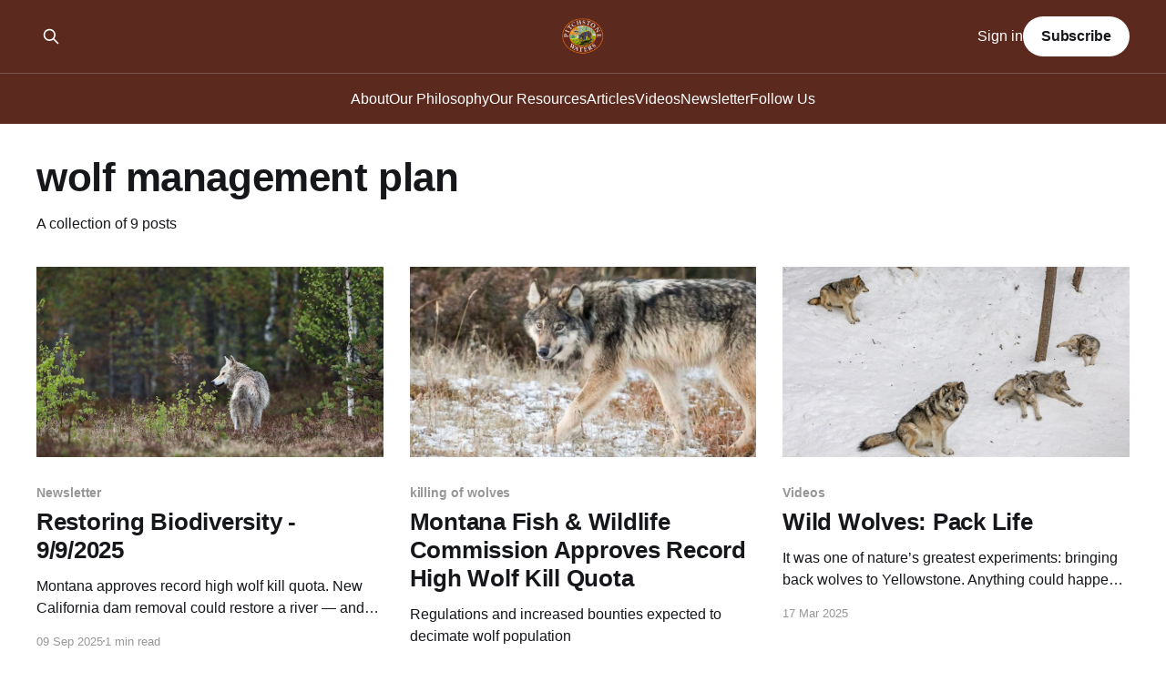

--- FILE ---
content_type: text/html; charset=utf-8
request_url: https://www.pitchstonewaters.com/tag/wolf-management-plan/
body_size: 6564
content:
<!DOCTYPE html>
<html lang="en">
<head>

    <title>wolf management plan - Pitchstone Waters</title>
    <meta charset="utf-8" />
    <meta http-equiv="X-UA-Compatible" content="IE=edge" />
    <meta name="HandheldFriendly" content="True" />
    <meta name="viewport" content="width=device-width, initial-scale=1.0" />
    
    <link rel="preload" as="style" href="https://www.pitchstonewaters.com/assets/built/screen.css?v=48254221be" />
    <link rel="preload" as="script" href="https://www.pitchstonewaters.com/assets/built/casper.js?v=48254221be" />

    <link rel="stylesheet" type="text/css" href="https://www.pitchstonewaters.com/assets/built/screen.css?v=48254221be" />

    <link rel="icon" href="https://www.pitchstonewaters.com/content/images/size/w256h256/2024/08/pitchstone_waters_logo_SECONDARY.png" type="image/png">
    <link rel="canonical" href="https://www.pitchstonewaters.com/tag/wolf-management-plan/">
    <meta name="referrer" content="no-referrer-when-downgrade">
    
    <meta property="og:site_name" content="Pitchstone Waters">
    <meta property="og:type" content="website">
    <meta property="og:title" content="wolf management plan - Pitchstone Waters">
    <meta property="og:url" content="https://www.pitchstonewaters.com/tag/wolf-management-plan/">
    <meta property="og:image" content="https://www.pitchstonewaters.com/content/images/size/w1200/2024/09/pitchstone_waters_cover.webp">
    <meta property="article:publisher" content="https://www.facebook.com/pitchstonewaters/">
    <meta name="twitter:card" content="summary_large_image">
    <meta name="twitter:title" content="wolf management plan - Pitchstone Waters">
    <meta name="twitter:url" content="https://www.pitchstonewaters.com/tag/wolf-management-plan/">
    <meta name="twitter:image" content="https://www.pitchstonewaters.com/content/images/size/w1200/2024/09/pitchstone_waters_cover.webp">
    <meta name="twitter:site" content="@circleranchtx">
    <meta property="og:image:width" content="1200">
    <meta property="og:image:height" content="531">
    
    <script type="application/ld+json">
{
    "@context": "https://schema.org",
    "@type": "Series",
    "publisher": {
        "@type": "Organization",
        "name": "Pitchstone Waters",
        "url": "https://www.pitchstonewaters.com/",
        "logo": {
            "@type": "ImageObject",
            "url": "https://www.pitchstonewaters.com/content/images/2024/09/pitchstone_waters_logo_ghost.webp"
        }
    },
    "url": "https://www.pitchstonewaters.com/tag/wolf-management-plan/",
    "name": "wolf management plan",
    "mainEntityOfPage": "https://www.pitchstonewaters.com/tag/wolf-management-plan/"
}
    </script>

    <meta name="generator" content="Ghost 6.14">
    <link rel="alternate" type="application/rss+xml" title="Pitchstone Waters" href="https://www.pitchstonewaters.com/rss/">
    <script defer src="https://cdn.jsdelivr.net/ghost/portal@~2.57/umd/portal.min.js" data-i18n="true" data-ghost="https://www.pitchstonewaters.com/" data-key="2dc0b910275452cd2304594d61" data-api="https://pitchstone-waters.ghost.io/ghost/api/content/" data-locale="en" crossorigin="anonymous"></script><style id="gh-members-styles">.gh-post-upgrade-cta-content,
.gh-post-upgrade-cta {
    display: flex;
    flex-direction: column;
    align-items: center;
    font-family: -apple-system, BlinkMacSystemFont, 'Segoe UI', Roboto, Oxygen, Ubuntu, Cantarell, 'Open Sans', 'Helvetica Neue', sans-serif;
    text-align: center;
    width: 100%;
    color: #ffffff;
    font-size: 16px;
}

.gh-post-upgrade-cta-content {
    border-radius: 8px;
    padding: 40px 4vw;
}

.gh-post-upgrade-cta h2 {
    color: #ffffff;
    font-size: 28px;
    letter-spacing: -0.2px;
    margin: 0;
    padding: 0;
}

.gh-post-upgrade-cta p {
    margin: 20px 0 0;
    padding: 0;
}

.gh-post-upgrade-cta small {
    font-size: 16px;
    letter-spacing: -0.2px;
}

.gh-post-upgrade-cta a {
    color: #ffffff;
    cursor: pointer;
    font-weight: 500;
    box-shadow: none;
    text-decoration: underline;
}

.gh-post-upgrade-cta a:hover {
    color: #ffffff;
    opacity: 0.8;
    box-shadow: none;
    text-decoration: underline;
}

.gh-post-upgrade-cta a.gh-btn {
    display: block;
    background: #ffffff;
    text-decoration: none;
    margin: 28px 0 0;
    padding: 8px 18px;
    border-radius: 4px;
    font-size: 16px;
    font-weight: 600;
}

.gh-post-upgrade-cta a.gh-btn:hover {
    opacity: 0.92;
}</style>
    <script defer src="https://cdn.jsdelivr.net/ghost/sodo-search@~1.8/umd/sodo-search.min.js" data-key="2dc0b910275452cd2304594d61" data-styles="https://cdn.jsdelivr.net/ghost/sodo-search@~1.8/umd/main.css" data-sodo-search="https://pitchstone-waters.ghost.io/" data-locale="en" crossorigin="anonymous"></script>
    
    <link href="https://www.pitchstonewaters.com/webmentions/receive/" rel="webmention">
    <script defer src="/public/cards.min.js?v=48254221be"></script>
    <link rel="stylesheet" type="text/css" href="/public/cards.min.css?v=48254221be">
    <script defer src="/public/comment-counts.min.js?v=48254221be" data-ghost-comments-counts-api="https://www.pitchstonewaters.com/members/api/comments/counts/"></script>
    <script defer src="/public/member-attribution.min.js?v=48254221be"></script>
    <script defer src="/public/ghost-stats.min.js?v=48254221be" data-stringify-payload="false" data-datasource="analytics_events" data-storage="localStorage" data-host="https://www.pitchstonewaters.com/.ghost/analytics/api/v1/page_hit"  tb_site_uuid="3bde77c0-28b9-45c3-a9bf-32495a76dc74" tb_post_uuid="undefined" tb_post_type="null" tb_member_uuid="undefined" tb_member_status="undefined"></script><style>:root {--ghost-accent-color: #5C291F;}</style>
    <!-- Fathom - beautiful, simple website analytics -->
<script src="https://cdn.usefathom.com/script.js" data-site="DXPSRBGB" defer></script>
<!-- / Fathom -->

</head>
<body class="tag-template tag-wolf-management-plan is-head-stacked has-sans-body has-cover">
<div class="viewport">

    <header id="gh-head" class="gh-head outer">
        <div class="gh-head-inner inner">
            <div class="gh-head-brand">
                <a class="gh-head-logo" href="https://www.pitchstonewaters.com">
                        <img src="https://www.pitchstonewaters.com/content/images/2024/09/pitchstone_waters_logo_ghost.webp" alt="Pitchstone Waters">
                </a>
                <button class="gh-search gh-icon-btn" aria-label="Search this site" data-ghost-search><svg xmlns="http://www.w3.org/2000/svg" fill="none" viewBox="0 0 24 24" stroke="currentColor" stroke-width="2" width="20" height="20"><path stroke-linecap="round" stroke-linejoin="round" d="M21 21l-6-6m2-5a7 7 0 11-14 0 7 7 0 0114 0z"></path></svg></button>
                <button class="gh-burger" aria-label="Main Menu"></button>
            </div>

            <nav class="gh-head-menu">
                <ul class="nav">
    <li class="nav-about"><a href="https://www.pitchstonewaters.com/about-pitchstone-waters/">About</a></li>
    <li class="nav-our-philosophy"><a href="https://www.pitchstonewaters.com/our-philosophy-wildlife-and-habitat-only-prosper-when-their-ecosystem-is-in-balance/">Our Philosophy</a></li>
    <li class="nav-our-resources"><a href="https://www.pitchstonewaters.com/our-resources-the-objective-of-biodiversity-conservation-is-to-maintain-viable-native-animal-and-plant-populations-of-all-kind/">Our Resources</a></li>
    <li class="nav-articles"><a href="https://www.pitchstonewaters.com/tag/blog/">Articles</a></li>
    <li class="nav-videos"><a href="https://www.pitchstonewaters.com/tag/video/">Videos</a></li>
    <li class="nav-newsletter"><a href="https://www.pitchstonewaters.com/newsletter/">Newsletter</a></li>
    <li class="nav-follow-us"><a href="https://www.pitchstonewaters.com/follow/">Follow Us</a></li>
</ul>

            </nav>

            <div class="gh-head-actions">
                    <button class="gh-search gh-icon-btn" aria-label="Search this site" data-ghost-search><svg xmlns="http://www.w3.org/2000/svg" fill="none" viewBox="0 0 24 24" stroke="currentColor" stroke-width="2" width="20" height="20"><path stroke-linecap="round" stroke-linejoin="round" d="M21 21l-6-6m2-5a7 7 0 11-14 0 7 7 0 0114 0z"></path></svg></button>
                    <div class="gh-head-members">
                                <a class="gh-head-link" href="#/portal/signin" data-portal="signin">Sign in</a>
                                <a class="gh-head-button" href="#/portal/signup" data-portal="signup">Subscribe</a>
                    </div>
            </div>
        </div>
    </header>

    <div class="site-content">
        
<main id="site-main" class="site-main outer">
<div class="inner posts">
    <div class="post-feed">

        <section class="post-card post-card-large">


            <div class="post-card-content">
            <div class="post-card-content-link">
                <header class="post-card-header">
                    <h2 class="post-card-title">wolf management plan</h2>
                </header>
                <div class="post-card-excerpt">
                        A collection of 9 posts
                </div>
            </div>
            </div>

        </section>

            
<article class="post-card post tag-newsletter tag-resources tag-wildlife-hunting tag-wolf-management-plan tag-wolf-impact tag-montanas-wolves tag-montana-fish-wildlife-commission">

    <a class="post-card-image-link" href="/restoring-biodiversity-9-9-2025/">

        <img class="post-card-image"
            srcset="https://images.unsplash.com/photo-1571080680950-aac48d088bd1?crop&#x3D;entropy&amp;cs&#x3D;tinysrgb&amp;fit&#x3D;max&amp;fm&#x3D;jpg&amp;ixid&#x3D;M3wxMTc3M3wwfDF8c2VhcmNofDU2fHx3b2xmfGVufDB8fHx8MTc1NzQyNDE4N3ww&amp;ixlib&#x3D;rb-4.1.0&amp;q&#x3D;80&amp;w&#x3D;300 300w,
                    https://images.unsplash.com/photo-1571080680950-aac48d088bd1?crop&#x3D;entropy&amp;cs&#x3D;tinysrgb&amp;fit&#x3D;max&amp;fm&#x3D;jpg&amp;ixid&#x3D;M3wxMTc3M3wwfDF8c2VhcmNofDU2fHx3b2xmfGVufDB8fHx8MTc1NzQyNDE4N3ww&amp;ixlib&#x3D;rb-4.1.0&amp;q&#x3D;80&amp;w&#x3D;600 600w,
                    https://images.unsplash.com/photo-1571080680950-aac48d088bd1?crop&#x3D;entropy&amp;cs&#x3D;tinysrgb&amp;fit&#x3D;max&amp;fm&#x3D;jpg&amp;ixid&#x3D;M3wxMTc3M3wwfDF8c2VhcmNofDU2fHx3b2xmfGVufDB8fHx8MTc1NzQyNDE4N3ww&amp;ixlib&#x3D;rb-4.1.0&amp;q&#x3D;80&amp;w&#x3D;1000 1000w,
                    https://images.unsplash.com/photo-1571080680950-aac48d088bd1?crop&#x3D;entropy&amp;cs&#x3D;tinysrgb&amp;fit&#x3D;max&amp;fm&#x3D;jpg&amp;ixid&#x3D;M3wxMTc3M3wwfDF8c2VhcmNofDU2fHx3b2xmfGVufDB8fHx8MTc1NzQyNDE4N3ww&amp;ixlib&#x3D;rb-4.1.0&amp;q&#x3D;80&amp;w&#x3D;2000 2000w"
            sizes="(max-width: 1000px) 400px, 800px"
            src="https://images.unsplash.com/photo-1571080680950-aac48d088bd1?crop&#x3D;entropy&amp;cs&#x3D;tinysrgb&amp;fit&#x3D;max&amp;fm&#x3D;jpg&amp;ixid&#x3D;M3wxMTc3M3wwfDF8c2VhcmNofDU2fHx3b2xmfGVufDB8fHx8MTc1NzQyNDE4N3ww&amp;ixlib&#x3D;rb-4.1.0&amp;q&#x3D;80&amp;w&#x3D;600"
            alt="Restoring Biodiversity - 9/9/2025"
            loading="lazy"
        />


    </a>

    <div class="post-card-content">

        <a class="post-card-content-link" href="/restoring-biodiversity-9-9-2025/">
            <header class="post-card-header">
                <div class="post-card-tags">
                        <span class="post-card-primary-tag">Newsletter</span>
                </div>
                <h2 class="post-card-title">
                    Restoring Biodiversity - 9/9/2025
                </h2>
            </header>
                <div class="post-card-excerpt">Montana approves record high wolf kill quota. New California dam removal could restore a river — and destroy a community. Nature documentary aims to save six endangered species. And more...</div>
        </a>

        <footer class="post-card-meta">
            <time class="post-card-meta-date" datetime="2025-09-09">09 Sep 2025</time>
                <span class="post-card-meta-length">1 min read</span>
                <script
    data-ghost-comment-count="68c029281beded0001201479"
    data-ghost-comment-count-empty=""
    data-ghost-comment-count-singular="comment"
    data-ghost-comment-count-plural="comments"
    data-ghost-comment-count-tag="span"
    data-ghost-comment-count-class-name=""
    data-ghost-comment-count-autowrap="true"
>
</script>
        </footer>

    </div>

</article>
            
<article class="post-card post tag-killing-of-wolves tag-wolf-management-plan tag-montana tag-montana-fish-wildlife-commission tag-yellowstone-national-park tag-yellowstone-wolves tag-blog">

    <a class="post-card-image-link" href="/montana-fish-wildlife-commission-approves-record-high-wolf-kill-quota/">

        <img class="post-card-image"
            srcset="/content/images/size/w300/2025/08/monta_wolf_cull.jpg 300w,
                    /content/images/size/w600/2025/08/monta_wolf_cull.jpg 600w,
                    /content/images/size/w1000/2025/08/monta_wolf_cull.jpg 1000w,
                    /content/images/size/w2000/2025/08/monta_wolf_cull.jpg 2000w"
            sizes="(max-width: 1000px) 400px, 800px"
            src="/content/images/size/w600/2025/08/monta_wolf_cull.jpg"
            alt="Montana Fish &amp; Wildlife Commission Approves Record High Wolf Kill Quota"
            loading="lazy"
        />


    </a>

    <div class="post-card-content">

        <a class="post-card-content-link" href="/montana-fish-wildlife-commission-approves-record-high-wolf-kill-quota/">
            <header class="post-card-header">
                <div class="post-card-tags">
                        <span class="post-card-primary-tag">killing of wolves</span>
                </div>
                <h2 class="post-card-title">
                    Montana Fish &amp; Wildlife Commission Approves Record High Wolf Kill Quota
                </h2>
            </header>
                <div class="post-card-excerpt">Regulations and increased bounties expected to decimate wolf population</div>
        </a>

        <footer class="post-card-meta">
            <time class="post-card-meta-date" datetime="2025-09-09">09 Sep 2025</time>
                <span class="post-card-meta-length">3 min read</span>
                <script
    data-ghost-comment-count="68a9cc3e1beded00012007c8"
    data-ghost-comment-count-empty=""
    data-ghost-comment-count-singular="comment"
    data-ghost-comment-count-plural="comments"
    data-ghost-comment-count-tag="span"
    data-ghost-comment-count-class-name=""
    data-ghost-comment-count-autowrap="true"
>
</script>
        </footer>

    </div>

</article>
            
<article class="post-card post tag-video tag-wolf-packs tag-wolf-management-plan tag-yellowstone-wolves tag-wildlife-hunting tag-resources">

    <a class="post-card-image-link" href="/wild-wolves-pack-life/">

        <img class="post-card-image"
            srcset="https://images.unsplash.com/photo-1552249007-01081b14eabd?crop&#x3D;entropy&amp;cs&#x3D;tinysrgb&amp;fit&#x3D;max&amp;fm&#x3D;jpg&amp;ixid&#x3D;M3wxMTc3M3wwfDF8c2VhcmNofDMwfHxXb2xmJTIwcGFja3xlbnwwfHx8fDE3NDE5NTc3MTF8MA&amp;ixlib&#x3D;rb-4.0.3&amp;q&#x3D;80&amp;w&#x3D;300 300w,
                    https://images.unsplash.com/photo-1552249007-01081b14eabd?crop&#x3D;entropy&amp;cs&#x3D;tinysrgb&amp;fit&#x3D;max&amp;fm&#x3D;jpg&amp;ixid&#x3D;M3wxMTc3M3wwfDF8c2VhcmNofDMwfHxXb2xmJTIwcGFja3xlbnwwfHx8fDE3NDE5NTc3MTF8MA&amp;ixlib&#x3D;rb-4.0.3&amp;q&#x3D;80&amp;w&#x3D;600 600w,
                    https://images.unsplash.com/photo-1552249007-01081b14eabd?crop&#x3D;entropy&amp;cs&#x3D;tinysrgb&amp;fit&#x3D;max&amp;fm&#x3D;jpg&amp;ixid&#x3D;M3wxMTc3M3wwfDF8c2VhcmNofDMwfHxXb2xmJTIwcGFja3xlbnwwfHx8fDE3NDE5NTc3MTF8MA&amp;ixlib&#x3D;rb-4.0.3&amp;q&#x3D;80&amp;w&#x3D;1000 1000w,
                    https://images.unsplash.com/photo-1552249007-01081b14eabd?crop&#x3D;entropy&amp;cs&#x3D;tinysrgb&amp;fit&#x3D;max&amp;fm&#x3D;jpg&amp;ixid&#x3D;M3wxMTc3M3wwfDF8c2VhcmNofDMwfHxXb2xmJTIwcGFja3xlbnwwfHx8fDE3NDE5NTc3MTF8MA&amp;ixlib&#x3D;rb-4.0.3&amp;q&#x3D;80&amp;w&#x3D;2000 2000w"
            sizes="(max-width: 1000px) 400px, 800px"
            src="https://images.unsplash.com/photo-1552249007-01081b14eabd?crop&#x3D;entropy&amp;cs&#x3D;tinysrgb&amp;fit&#x3D;max&amp;fm&#x3D;jpg&amp;ixid&#x3D;M3wxMTc3M3wwfDF8c2VhcmNofDMwfHxXb2xmJTIwcGFja3xlbnwwfHx8fDE3NDE5NTc3MTF8MA&amp;ixlib&#x3D;rb-4.0.3&amp;q&#x3D;80&amp;w&#x3D;600"
            alt="Wild Wolves: Pack Life"
            loading="lazy"
        />


    </a>

    <div class="post-card-content">

        <a class="post-card-content-link" href="/wild-wolves-pack-life/">
            <header class="post-card-header">
                <div class="post-card-tags">
                        <span class="post-card-primary-tag">Videos</span>
                </div>
                <h2 class="post-card-title">
                    Wild Wolves: Pack Life
                </h2>
            </header>
                <div class="post-card-excerpt">It was one of nature’s greatest experiments: bringing back wolves to Yellowstone. Anything could happen as the dramas of pack life unfold.</div>
        </a>

        <footer class="post-card-meta">
            <time class="post-card-meta-date" datetime="2025-03-17">17 Mar 2025</time>
                <script
    data-ghost-comment-count="67d42a4b0788100001bcd00e"
    data-ghost-comment-count-empty=""
    data-ghost-comment-count-singular="comment"
    data-ghost-comment-count-plural="comments"
    data-ghost-comment-count-tag="span"
    data-ghost-comment-count-class-name=""
    data-ghost-comment-count-autowrap="true"
>
</script>
        </footer>

    </div>

</article>
            
<article class="post-card post tag-wolf-management-plan tag-wolf tag-wolf-impact tag-resources tag-wildlife-hunting">

    <a class="post-card-image-link" href="/colorado-releases-5-wolves-in-reintroduction-program-approved-by-voters/">

        <img class="post-card-image"
            srcset="https://images.unsplash.com/photo-1552249007-f19a9139bcde?crop&#x3D;entropy&amp;cs&#x3D;tinysrgb&amp;fit&#x3D;max&amp;fm&#x3D;jpg&amp;ixid&#x3D;M3wxMTc3M3wwfDF8c2VhcmNofDEyfHx3b2x2ZXN8ZW58MHx8fHwxNzI3MjA1NTE5fDA&amp;ixlib&#x3D;rb-4.0.3&amp;q&#x3D;80&amp;w&#x3D;300 300w,
                    https://images.unsplash.com/photo-1552249007-f19a9139bcde?crop&#x3D;entropy&amp;cs&#x3D;tinysrgb&amp;fit&#x3D;max&amp;fm&#x3D;jpg&amp;ixid&#x3D;M3wxMTc3M3wwfDF8c2VhcmNofDEyfHx3b2x2ZXN8ZW58MHx8fHwxNzI3MjA1NTE5fDA&amp;ixlib&#x3D;rb-4.0.3&amp;q&#x3D;80&amp;w&#x3D;600 600w,
                    https://images.unsplash.com/photo-1552249007-f19a9139bcde?crop&#x3D;entropy&amp;cs&#x3D;tinysrgb&amp;fit&#x3D;max&amp;fm&#x3D;jpg&amp;ixid&#x3D;M3wxMTc3M3wwfDF8c2VhcmNofDEyfHx3b2x2ZXN8ZW58MHx8fHwxNzI3MjA1NTE5fDA&amp;ixlib&#x3D;rb-4.0.3&amp;q&#x3D;80&amp;w&#x3D;1000 1000w,
                    https://images.unsplash.com/photo-1552249007-f19a9139bcde?crop&#x3D;entropy&amp;cs&#x3D;tinysrgb&amp;fit&#x3D;max&amp;fm&#x3D;jpg&amp;ixid&#x3D;M3wxMTc3M3wwfDF8c2VhcmNofDEyfHx3b2x2ZXN8ZW58MHx8fHwxNzI3MjA1NTE5fDA&amp;ixlib&#x3D;rb-4.0.3&amp;q&#x3D;80&amp;w&#x3D;2000 2000w"
            sizes="(max-width: 1000px) 400px, 800px"
            src="https://images.unsplash.com/photo-1552249007-f19a9139bcde?crop&#x3D;entropy&amp;cs&#x3D;tinysrgb&amp;fit&#x3D;max&amp;fm&#x3D;jpg&amp;ixid&#x3D;M3wxMTc3M3wwfDF8c2VhcmNofDEyfHx3b2x2ZXN8ZW58MHx8fHwxNzI3MjA1NTE5fDA&amp;ixlib&#x3D;rb-4.0.3&amp;q&#x3D;80&amp;w&#x3D;600"
            alt="Colorado Releases 5 Wolves in Reintroduction Program Approved by Voters"
            loading="lazy"
        />


    </a>

    <div class="post-card-content">

        <a class="post-card-content-link" href="/colorado-releases-5-wolves-in-reintroduction-program-approved-by-voters/">
            <header class="post-card-header">
                <div class="post-card-tags">
                        <span class="post-card-primary-tag">wolf management plan</span>
                </div>
                <h2 class="post-card-title">
                    Colorado Releases 5 Wolves in Reintroduction Program Approved by Voters
                </h2>
            </header>
                <div class="post-card-excerpt">The release culminates a process three years in the making when in 2020 voters narrowly approved reintroducing wolves by the end of 2023 west of the Continental Divide.</div>
        </a>

        <footer class="post-card-meta">
            <time class="post-card-meta-date" datetime="2024-12-17">17 Dec 2024</time>
                <span class="post-card-meta-length">5 min read</span>
                <script
    data-ghost-comment-count="66f30eb9b838470001f3de00"
    data-ghost-comment-count-empty=""
    data-ghost-comment-count-singular="comment"
    data-ghost-comment-count-plural="comments"
    data-ghost-comment-count-tag="span"
    data-ghost-comment-count-class-name=""
    data-ghost-comment-count-autowrap="true"
>
</script>
        </footer>

    </div>

</article>
            
<article class="post-card post tag-resources tag-wildlife-hunting tag-wolf-impact tag-wolf-management-plan tag-blog">

    <a class="post-card-image-link" href="/wolves-on-the-doorstep-test-sheep-ranchers-in-small-town-oregon/">

        <img class="post-card-image"
            srcset="https://images.unsplash.com/photo-1452019761881-737a0073d2f7?crop&#x3D;entropy&amp;cs&#x3D;tinysrgb&amp;fit&#x3D;max&amp;fm&#x3D;jpg&amp;ixid&#x3D;M3wxMTc3M3wwfDF8c2VhcmNofDV8fFdvbGZ8ZW58MHx8fHwxNzI1OTE0MTQ2fDA&amp;ixlib&#x3D;rb-4.0.3&amp;q&#x3D;80&amp;w&#x3D;300 300w,
                    https://images.unsplash.com/photo-1452019761881-737a0073d2f7?crop&#x3D;entropy&amp;cs&#x3D;tinysrgb&amp;fit&#x3D;max&amp;fm&#x3D;jpg&amp;ixid&#x3D;M3wxMTc3M3wwfDF8c2VhcmNofDV8fFdvbGZ8ZW58MHx8fHwxNzI1OTE0MTQ2fDA&amp;ixlib&#x3D;rb-4.0.3&amp;q&#x3D;80&amp;w&#x3D;600 600w,
                    https://images.unsplash.com/photo-1452019761881-737a0073d2f7?crop&#x3D;entropy&amp;cs&#x3D;tinysrgb&amp;fit&#x3D;max&amp;fm&#x3D;jpg&amp;ixid&#x3D;M3wxMTc3M3wwfDF8c2VhcmNofDV8fFdvbGZ8ZW58MHx8fHwxNzI1OTE0MTQ2fDA&amp;ixlib&#x3D;rb-4.0.3&amp;q&#x3D;80&amp;w&#x3D;1000 1000w,
                    https://images.unsplash.com/photo-1452019761881-737a0073d2f7?crop&#x3D;entropy&amp;cs&#x3D;tinysrgb&amp;fit&#x3D;max&amp;fm&#x3D;jpg&amp;ixid&#x3D;M3wxMTc3M3wwfDF8c2VhcmNofDV8fFdvbGZ8ZW58MHx8fHwxNzI1OTE0MTQ2fDA&amp;ixlib&#x3D;rb-4.0.3&amp;q&#x3D;80&amp;w&#x3D;2000 2000w"
            sizes="(max-width: 1000px) 400px, 800px"
            src="https://images.unsplash.com/photo-1452019761881-737a0073d2f7?crop&#x3D;entropy&amp;cs&#x3D;tinysrgb&amp;fit&#x3D;max&amp;fm&#x3D;jpg&amp;ixid&#x3D;M3wxMTc3M3wwfDF8c2VhcmNofDV8fFdvbGZ8ZW58MHx8fHwxNzI1OTE0MTQ2fDA&amp;ixlib&#x3D;rb-4.0.3&amp;q&#x3D;80&amp;w&#x3D;600"
            alt="wolf in sno"
            loading="lazy"
        />


    </a>

    <div class="post-card-content">

        <a class="post-card-content-link" href="/wolves-on-the-doorstep-test-sheep-ranchers-in-small-town-oregon/">
            <header class="post-card-header">
                <div class="post-card-tags">
                        <span class="post-card-primary-tag">Resources</span>
                </div>
                <h2 class="post-card-title">
                    Wolves on the Doorstep Test Sheep Ranchers in Small Town Oregon
                </h2>
            </header>
                <div class="post-card-excerpt">The 200 residents of Lostine, Oregon, never expected their small town to become a hotspot for wolf conflict.</div>
        </a>

        <footer class="post-card-meta">
            <time class="post-card-meta-date" datetime="2024-09-24">24 Sep 2024</time>
                <span class="post-card-meta-length">4 min read</span>
                <script
    data-ghost-comment-count="66df5b86a1450800019955a4"
    data-ghost-comment-count-empty=""
    data-ghost-comment-count-singular="comment"
    data-ghost-comment-count-plural="comments"
    data-ghost-comment-count-tag="span"
    data-ghost-comment-count-class-name=""
    data-ghost-comment-count-autowrap="true"
>
</script>
        </footer>

    </div>

</article>
            
<article class="post-card post tag-wolves tag-bio-diversity tag-biodiversity tag-cattle tag-conservation tag-predator-removals tag-wildlife-management tag-wolf tag-wolf-management-plan tag-wolves-in-europe tag-blog">

    <a class="post-card-image-link" href="/plan-to-allow-wolf-hunting-in-europe-to-spare-livestock-could-backfire-some-scientists-say/">

        <img class="post-card-image"
            srcset="https://www.science.org/do/10.1126/science.zb1ev6o/full/_20240124_nid_europe_wolves_culling-1706131444793.jpg 300w,
                    https://www.science.org/do/10.1126/science.zb1ev6o/full/_20240124_nid_europe_wolves_culling-1706131444793.jpg 600w,
                    https://www.science.org/do/10.1126/science.zb1ev6o/full/_20240124_nid_europe_wolves_culling-1706131444793.jpg 1000w,
                    https://www.science.org/do/10.1126/science.zb1ev6o/full/_20240124_nid_europe_wolves_culling-1706131444793.jpg 2000w"
            sizes="(max-width: 1000px) 400px, 800px"
            src="https://www.science.org/do/10.1126/science.zb1ev6o/full/_20240124_nid_europe_wolves_culling-1706131444793.jpg"
            alt="Plan to Allow Wolf Hunting in Europe to Spare Livestock Could Backfire, Some Scientists Say"
            loading="lazy"
        />


    </a>

    <div class="post-card-content">

        <a class="post-card-content-link" href="/plan-to-allow-wolf-hunting-in-europe-to-spare-livestock-could-backfire-some-scientists-say/">
            <header class="post-card-header">
                <div class="post-card-tags">
                        <span class="post-card-primary-tag">&quot;Wolves&quot;</span>
                </div>
                <h2 class="post-card-title">
                    Plan to Allow Wolf Hunting in Europe to Spare Livestock Could Backfire, Some Scientists Say
                </h2>
            </header>
                <div class="post-card-excerpt">Many farmers support proposal to downgrade protection of wolves, which kill thousands of sheep on the continent each year</div>
        </a>

        <footer class="post-card-meta">
            <time class="post-card-meta-date" datetime="2024-04-04">04 Apr 2024</time>
                <span class="post-card-meta-length">3 min read</span>
                <script
    data-ghost-comment-count="66ae64c545c1a0000117d1c6"
    data-ghost-comment-count-empty=""
    data-ghost-comment-count-singular="comment"
    data-ghost-comment-count-plural="comments"
    data-ghost-comment-count-tag="span"
    data-ghost-comment-count-class-name=""
    data-ghost-comment-count-autowrap="true"
>
</script>
        </footer>

    </div>

</article>
            
<article class="post-card post tag-bio-diversity tag-conservation tag-endangered-species tag-endangered-species-act tag-predator-removals tag-project-coyote tag-wildlife-management tag-wolf tag-wolf-management-plan tag-hash-wordpress tag-blog">

    <a class="post-card-image-link" href="/endangered-science/">

        <img class="post-card-image"
            srcset="https://images.unsplash.com/photo-1590352917018-d2e7066526dd?ixlib&#x3D;rb-1.2.1&amp;ixid&#x3D;MXwxMjA3fDB8MHxwaG90by1wYWdlfHx8fGVufDB8fHw%3D&amp;auto&#x3D;format&amp;fit&#x3D;crop&amp;q&#x3D;80&amp;w&#x3D;300 300w,
                    https://images.unsplash.com/photo-1590352917018-d2e7066526dd?ixlib&#x3D;rb-1.2.1&amp;ixid&#x3D;MXwxMjA3fDB8MHxwaG90by1wYWdlfHx8fGVufDB8fHw%3D&amp;auto&#x3D;format&amp;fit&#x3D;crop&amp;q&#x3D;80&amp;w&#x3D;600 600w,
                    https://images.unsplash.com/photo-1590352917018-d2e7066526dd?ixlib&#x3D;rb-1.2.1&amp;ixid&#x3D;MXwxMjA3fDB8MHxwaG90by1wYWdlfHx8fGVufDB8fHw%3D&amp;auto&#x3D;format&amp;fit&#x3D;crop&amp;q&#x3D;80&amp;w&#x3D;1000 1000w,
                    https://images.unsplash.com/photo-1590352917018-d2e7066526dd?ixlib&#x3D;rb-1.2.1&amp;ixid&#x3D;MXwxMjA3fDB8MHxwaG90by1wYWdlfHx8fGVufDB8fHw%3D&amp;auto&#x3D;format&amp;fit&#x3D;crop&amp;q&#x3D;80&amp;w&#x3D;2000 2000w"
            sizes="(max-width: 1000px) 400px, 800px"
            src="https://images.unsplash.com/photo-1590352917018-d2e7066526dd?ixlib&#x3D;rb-1.2.1&amp;ixid&#x3D;MXwxMjA3fDB8MHxwaG90by1wYWdlfHx8fGVufDB8fHw%3D&amp;auto&#x3D;format&amp;fit&#x3D;crop&amp;q&#x3D;80&amp;w&#x3D;600"
            alt="Endangered Science"
            loading="lazy"
        />


    </a>

    <div class="post-card-content">

        <a class="post-card-content-link" href="/endangered-science/">
            <header class="post-card-header">
                <div class="post-card-tags">
                        <span class="post-card-primary-tag">Bio-Diversity</span>
                </div>
                <h2 class="post-card-title">
                    Endangered Science
                </h2>
            </header>
                <div class="post-card-excerpt">“As discussed below, of the many unscientific decisions of wildlife “management”,  predator eradications are probably the worst.





 


NOTE: this article was originally published to HuffPost.com. It was part of a collection written by Camilla Fox, Executive Director, Project Coyote. She is also a contributor to HuffPost.com and the</div>
        </a>

        <footer class="post-card-meta">
            <time class="post-card-meta-date" datetime="2021-05-18">18 May 2021</time>
                <span class="post-card-meta-length">3 min read</span>
                <script
    data-ghost-comment-count="66ae64c545c1a0000117cf3b"
    data-ghost-comment-count-empty=""
    data-ghost-comment-count-singular="comment"
    data-ghost-comment-count-plural="comments"
    data-ghost-comment-count-tag="span"
    data-ghost-comment-count-class-name=""
    data-ghost-comment-count-autowrap="true"
>
</script>
        </footer>

    </div>

</article>
            
<article class="post-card post tag-bears tag-bio-diversity tag-conservation tag-elk tag-grizzly-bear tag-habitat-restoration tag-predator-removals tag-wildlife-management tag-wolf-management-plan tag-wolves-and-bison tag-hash-wordpress tag-blog">

    <a class="post-card-image-link" href="/in-montana-bears-and-wolves-become-part-of-the-culture-wars/">

        <img class="post-card-image"
            srcset="https://images.unsplash.com/photo-1607206989326-e7048b2a379d?ixid&#x3D;MXwxMjA3fDB8MHxwaG90by1wYWdlfHx8fGVufDB8fHw%3D&amp;ixlib&#x3D;rb-1.2.1&amp;auto&#x3D;format&amp;fit&#x3D;crop&amp;q&#x3D;80&amp;w&#x3D;300 300w,
                    https://images.unsplash.com/photo-1607206989326-e7048b2a379d?ixid&#x3D;MXwxMjA3fDB8MHxwaG90by1wYWdlfHx8fGVufDB8fHw%3D&amp;ixlib&#x3D;rb-1.2.1&amp;auto&#x3D;format&amp;fit&#x3D;crop&amp;q&#x3D;80&amp;w&#x3D;600 600w,
                    https://images.unsplash.com/photo-1607206989326-e7048b2a379d?ixid&#x3D;MXwxMjA3fDB8MHxwaG90by1wYWdlfHx8fGVufDB8fHw%3D&amp;ixlib&#x3D;rb-1.2.1&amp;auto&#x3D;format&amp;fit&#x3D;crop&amp;q&#x3D;80&amp;w&#x3D;1000 1000w,
                    https://images.unsplash.com/photo-1607206989326-e7048b2a379d?ixid&#x3D;MXwxMjA3fDB8MHxwaG90by1wYWdlfHx8fGVufDB8fHw%3D&amp;ixlib&#x3D;rb-1.2.1&amp;auto&#x3D;format&amp;fit&#x3D;crop&amp;q&#x3D;80&amp;w&#x3D;2000 2000w"
            sizes="(max-width: 1000px) 400px, 800px"
            src="https://images.unsplash.com/photo-1607206989326-e7048b2a379d?ixid&#x3D;MXwxMjA3fDB8MHxwaG90by1wYWdlfHx8fGVufDB8fHw%3D&amp;ixlib&#x3D;rb-1.2.1&amp;auto&#x3D;format&amp;fit&#x3D;crop&amp;q&#x3D;80&amp;w&#x3D;600"
            alt="NYTimes: In Montana, Bears and Wolves Become Part of the Culture Wars"
            loading="lazy"
        />


    </a>

    <div class="post-card-content">

        <a class="post-card-content-link" href="/in-montana-bears-and-wolves-become-part-of-the-culture-wars/">
            <header class="post-card-header">
                <div class="post-card-tags">
                        <span class="post-card-primary-tag">Bears</span>
                </div>
                <h2 class="post-card-title">
                    In Montana, Bears and Wolves Become Part of the Culture Wars
                </h2>
            </header>
                <div class="post-card-excerpt">All sides of this debate want similar outcomes: Healthy habitat and wildlife. We cannot get these unless we also consider the people who live with these animals, and their livelihoods.


 


Anyone who thinks or acts as if nature, people and money are separate and/or independent is part of the</div>
        </a>

        <footer class="post-card-meta">
            <time class="post-card-meta-date" datetime="2021-04-27">27 Apr 2021</time>
                <span class="post-card-meta-length">7 min read</span>
                <script
    data-ghost-comment-count="66ae64c545c1a0000117cf31"
    data-ghost-comment-count-empty=""
    data-ghost-comment-count-singular="comment"
    data-ghost-comment-count-plural="comments"
    data-ghost-comment-count-tag="span"
    data-ghost-comment-count-class-name=""
    data-ghost-comment-count-autowrap="true"
>
</script>
        </footer>

    </div>

</article>
            
<article class="post-card post tag-invasion-biology tag-bio-diversity tag-conservation tag-habitat-restoration tag-oregon tag-predator-removals tag-wildlife-management tag-wolf tag-wolf-management-plan tag-hash-wordpress tag-blog">

    <a class="post-card-image-link" href="/environmental-groups-leave-oregon-wolf-plan-discussions/">

        <img class="post-card-image"
            srcset=";https://elknetwork.com/wp-content/uploads/2019/01/odfw-1125x526.jpg 300w,
                    ;https://elknetwork.com/wp-content/uploads/2019/01/odfw-1125x526.jpg 600w,
                    ;https://elknetwork.com/wp-content/uploads/2019/01/odfw-1125x526.jpg 1000w,
                    ;https://elknetwork.com/wp-content/uploads/2019/01/odfw-1125x526.jpg 2000w"
            sizes="(max-width: 1000px) 400px, 800px"
            src=";https://elknetwork.com/wp-content/uploads/2019/01/odfw-1125x526.jpg"
            alt="Environmental Groups Leave Oregon Wolf Plan Discussions"
            loading="lazy"
        />


    </a>

    <div class="post-card-content">

        <a class="post-card-content-link" href="/environmental-groups-leave-oregon-wolf-plan-discussions/">
            <header class="post-card-header">
                <div class="post-card-tags">
                        <span class="post-card-primary-tag">&quot;Invasion Biology&quot;</span>
                </div>
                <h2 class="post-card-title">
                    Do States Manage Wolves Better?
                </h2>
            </header>
                <div class="post-card-excerpt">Decades of experience with wildlife and forestry management shows that state agencies generally produce better results than federal agencies. It’s not that the feds don’t know what needs to be done; it’s that they can’t do anything without getting sued.


Because of the federal court system</div>
        </a>

        <footer class="post-card-meta">
            <time class="post-card-meta-date" datetime="2019-02-27">27 Feb 2019</time>
                <span class="post-card-meta-length">2 min read</span>
                <script
    data-ghost-comment-count="66ae64c545c1a0000117cd95"
    data-ghost-comment-count-empty=""
    data-ghost-comment-count-singular="comment"
    data-ghost-comment-count-plural="comments"
    data-ghost-comment-count-tag="span"
    data-ghost-comment-count-class-name=""
    data-ghost-comment-count-autowrap="true"
>
</script>
        </footer>

    </div>

</article>

    </div>

    <nav class="pagination">
    <span class="page-number">Page 1 of 1</span>
</nav>

    
</div>
</main>

    </div>

    <footer class="site-footer outer">
        <div class="inner">
            <section class="copyright"><a href="https://www.pitchstonewaters.com">Pitchstone Waters</a> &copy; 2026</section>
            <nav class="site-footer-nav">
                <ul class="nav">
    <li class="nav-sign-up"><a href="#/portal/">Sign up</a></li>
    <li class="nav-about"><a href="https://www.pitchstonewaters.com/about-pitchstone-waters/">About</a></li>
    <li class="nav-our-philosophy"><a href="https://www.pitchstonewaters.com/our-philosophy-wildlife-and-habitat-only-prosper-when-their-ecosystem-is-in-balance/">Our Philosophy</a></li>
    <li class="nav-our-resources"><a href="https://www.pitchstonewaters.com/our-resources-the-objective-of-biodiversity-conservation-is-to-maintain-viable-native-animal-and-plant-populations-of-all-kind/">Our Resources</a></li>
    <li class="nav-articles"><a href="https://www.pitchstonewaters.com/tag/blog/">Articles</a></li>
    <li class="nav-videos"><a href="https://www.pitchstonewaters.com/tag/video/">Videos</a></li>
    <li class="nav-privacy-policy"><a href="https://www.pitchstonewaters.com/privacy-policy/">Privacy Policy</a></li>
    <li class="nav-contact"><a href="https://www.pitchstonewaters.com/contact/">Contact</a></li>
    <li class="nav-newsletter"><a href="https://www.pitchstonewaters.com/newsletter/">Newsletter</a></li>
    <li class="nav-follow-us"><a href="https://www.pitchstonewaters.com/follow/">Follow Us</a></li>
</ul>

            </nav>
            <div class="gh-powered-by"><a href="https://ghost.org/" target="_blank" rel="noopener">Powered by Ghost</a></div>
        </div>
    </footer>

</div>


<script
    src="https://code.jquery.com/jquery-3.5.1.min.js"
    integrity="sha256-9/aliU8dGd2tb6OSsuzixeV4y/faTqgFtohetphbbj0="
    crossorigin="anonymous">
</script>
<script src="https://www.pitchstonewaters.com/assets/built/casper.js?v=48254221be"></script>
<script>
$(document).ready(function () {
    // Mobile Menu Trigger
    $('.gh-burger').click(function () {
        $('body').toggleClass('gh-head-open');
    });
    // FitVids - Makes video embeds responsive
    $(".gh-content").fitVids();
});
</script>

<style>
.site-footer {
    background-color: #5C291F;
}
</style>

</body>
</html>
